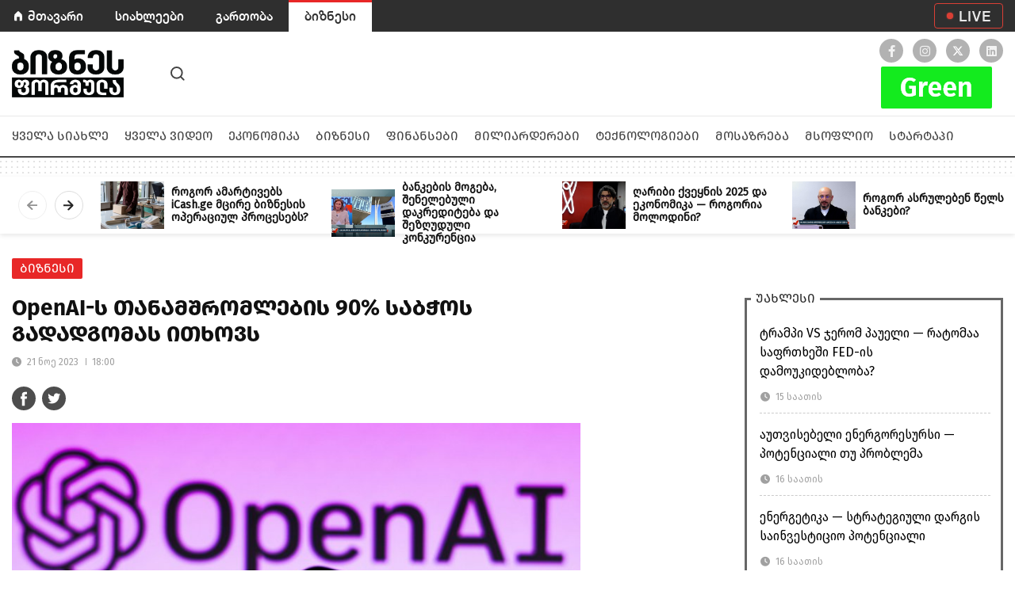

--- FILE ---
content_type: text/html; charset=utf-8
request_url: https://businessformula.ge/News/16767
body_size: 10661
content:

<!DOCTYPE html>

<html lang="ka">

<head>

    <meta http-equiv="content-type" content="text/html; charset=utf-8">

    <meta name="viewport" content="width=device-width, initial-scale=1.0">



    
        <title>OpenAI-ს თანამშრომლების 90% საბჭოს გადადგომას ითხოვს </title>

    
    <meta property="fb:pages"   content="101002011293899" />

    <meta property="fb:app_id"  content="2951573271566204" />

    <meta property="og:url"           content="https://businessformula.ge//News/16767" />
                <meta property="og:type"          content="website" />
                <meta property="og:title"         content="OpenAI-ს თანამშრომლების 90% საბჭოს გადადგომას ითხოვს" />
                <meta property="og:description"   content="წერილში ისინი ეჭვქვეშ აყენებენ საბჭოს კომპეტენციას და მუშაობაში ხელისშეშლაში ადანაშაულებენ." />
                <meta property="og:image"         content="https://businessformula.ge/uploads_script/articles/2023/11/21/nyuwtz3wtqb015s.jpg" />
    <meta name="twitter:card" content="summary_large_image">
                <meta name="twitter:title" content="OpenAI-ს თანამშრომლების 90% საბჭოს გადადგომას ითხოვს">
                <meta name="twitter:description" content="წერილში ისინი ეჭვქვეშ აყენებენ საბჭოს კომპეტენციას და მუშაობაში ხელისშეშლაში ადანაშაულებენ.">
                <meta name="twitter:image" content="https://businessformula.ge/uploads_script/articles/2023/11/21/nyuwtz3wtqb015s.jpg">
                
    
    <meta name="keywords" CONTENT="OpenAI,ხელოვნური ინტელექტი,სემ ალტმენი,Microsoft" />

    <meta name="description" CONTENT="წერილში ისინი ეჭვქვეშ აყენებენ საბჭოს კომპეტენციას და მუშაობაში ხელისშეშლაში ადანაშაულებენ." />

    <meta name="csrf-token" CONTENT="4b3d9ccea6226a8b70cc72ec70f891ad59a7cc1b1bce83c9d2b8de0e34bff4dd" />


<!--    <link rel="apple-touch-icon" sizes="57x57" href="/images/favicon/apple-icon-57x57.png">

    <link rel="apple-touch-icon" sizes="60x60" href="/images/favicon/apple-icon-60x60.png">

    <link rel="apple-touch-icon" sizes="72x72" href="/images/favicon/apple-icon-72x72.png">

    <link rel="apple-touch-icon" sizes="76x76" href="/images/favicon/apple-icon-76x76.png">

    <link rel="apple-touch-icon" sizes="114x114" href="/images/favicon/apple-icon-114x114.png">

    <link rel="apple-touch-icon" sizes="120x120" href="/images/favicon/apple-icon-120x120.png">

    <link rel="apple-touch-icon" sizes="144x144" href="/images/favicon/apple-icon-144x144.png">

    <link rel="apple-touch-icon" sizes="152x152" href="/images/favicon/apple-icon-152x152.png">

    <link rel="apple-touch-icon" sizes="180x180" href="/images/favicon/apple-icon-180x180.png">

    <link rel="icon" type="image/png" sizes="192x192"  href="/images/favicon/android-icon-192x192.png">

    <link rel="icon" type="image/png" sizes="32x32" href="/images/favicon/favicon-32x32.png">

    <link rel="icon" type="image/png" sizes="96x96" href="/images/favicon/favicon-96x96.png">-->

    <link rel="icon" type="image/png" sizes="32x32" href="https://businessformula.ge/blue.png">

    <link rel="manifest" href="/images/favicon/manifest.json">

    <meta name="msapplication-TileColor" content="#ffffff">

    <meta name="msapplication-TileImage" content="/images/favicon/ms-icon-144x144.png">

    <meta name="theme-color" content="#ffffff">



    <link rel="stylesheet" href="/css/bootstrap.min.css" />

    <link rel="stylesheet" href="/css/owlcarousel/assets/owl.carousel.min.css">

    <link rel="stylesheet" href="/css/owlcarousel/assets/owl.theme.default.min.css">

    <link rel="stylesheet" href="/css/fancybox.css" />

    <link rel="stylesheet" href="/css/fonts/webfonts.css" />

    <link rel="stylesheet" href="/css/styles.min.css" />

    <link rel="stylesheet" href="/css/main.css?v=1768884288" />

    <link rel="stylesheet" href="/css/footer.css" />

    <link rel="stylesheet" href="https://use.fontawesome.com/releases/v5.8.2/css/all.css" />

    <link rel="stylesheet" href="/css/video-player.min.css">

    <link rel="stylesheet" href="https://unpkg.com/video.js@7/dist/video-js.min.css" />

    


    <script src="/js/functions.min.js"></script>

    <script src="/js/jquery.js"></script>

    <script src="https://cdn.jsdelivr.net/npm/bootstrap@4.4.1/dist/js/bootstrap.bundle.min.js"></script>

    <script src="/js/fancybox.js"></script>

    <script src="/js/owl.carousel.min.js"></script>



    <!-- Google Tag Manager -->

    <script>(function(w,d,s,l,i){w[l]=w[l]||[];w[l].push({'gtm.start':

                new Date().getTime(),event:'gtm.js'});var f=d.getElementsByTagName(s)[0],

            j=d.createElement(s),dl=l!='dataLayer'?'&l='+l:'';j.async=true;j.src=

            'https://www.googletagmanager.com/gtm.js?id='+i+dl;f.parentNode.insertBefore(j,f);

        })(window,document,'script','dataLayer','GTM-58B2583');</script>

    <!-- End Google Tag Manager -->

    <style>

        @media only screen and (max-width: 800px) {

 .nomobile {

 display: none;

  }

}

  .main__live__button {

      position: relative;

      width: 87px;

      height: 32px;

      border: 1px solid #EE4136;

      border-radius: 4px;

      opacity: 0.9;

      color: #fff;

      display: flex;

      justify-content: center;

      align-items: center;

      font-size: 18px;

      font-family: HelveticaNeue-Medium;

      letter-spacing: 1px;

      padding-left: 15px;

  }

  .main__live__button:hover {

    color: #EE4136;

  }

  .main__live__button::before {

      position: absolute;

      content: '';

      top: 0;

      bottom: 0;

      margin-top: auto;

      margin-bottom: auto;

      left: 15px;

      height: 8px;

      width: 8px;

      box-shadow: 0 0 2px #ee4136;

      background-color: #ee4136;

      border-radius: 50%;

  }

    a{

      text-decoration: none !important;

    }

    .main__latest__news__list__item a span{

      color:black !important;

    }

    .main__popular__news__list__item  a span{

      color:black !important;

    }

    .default a{

      color:black !important;

    }

    </style>



    <link rel="stylesheet" type="text/css" href="../bloomberg_green/plugin/swiperSlider/css/swiper.min.css" />

    <link rel="stylesheet" type="text/css" href="../bloomberg_green/plugin/bootstrap-4.0.0/css/bootstrap.min.css" />

    <link rel="stylesheet" text="text/css" href="../bloomberg_green/plugin/fontawesome/css/all.min.css" />

    <link rel="stylesheet" text="text/css" href="../bloomberg_green/css/fonts.css" />

    <!-- <link rel="stylesheet" text="text/css" href="../bloomberg_green/css/reset.css" /> -->

    <link rel="stylesheet" text="text/css" href="../bloomberg_green/css/style.css" />

    <link rel="stylesheet" text="text/css" href="../bloomberg_green/css/responsive.css" />





</head>

<body>

<!-- Google Tag Manager (noscript) -->

<noscript><iframe src="https://www.googletagmanager.com/ns.html?id=GTM-58B2583" height="0" width="0" style="display:none;visibility:hidden"></iframe></noscript>

<!-- End Google Tag Manager (noscript) -->



<div class="header__control__box">

    <div class="container d-flex justify-content-between align-items-center">

        <ul>

            <li><a href="https://formula.ge/">მთავარი</a></li>

            <li><a href="https://formulanews.ge/Category/All">სიახლეები</a></li>

            <li><a href="https://tv.formula.ge/">გართობა</a></li>

            <li class="active"><a href="https://businessformula.ge/">ბიზნესი</a></liv>

        </ul>

        <div>

            <a href="https://formulanews.ge/Live" class="main__live__button float-right d-none d-md-flex">

              LIVE

            </a>

        </div>

    </div>

</div>



<div class="header__box">

    <div class="container">

        <div class="header__box__items">

                <div class="left__item">

                    <a href="https://businessformula.ge/Home" class="logotype"></a>

                    <a href="javascript:;" class="search__button"></a>



                    <div class="right__buttons">

                        <a href="javascript:;" class="search__button"></a>

                        <div class="menu__button">

                            <input type="checkbox" id="menu__checkbox"/>

                            <span></span>

                            <span></span>

                            <span></span>

                        </div>

                    </div>

                </div>

            <!-- <a href="https://www.facebook.com/watch/106632844375554/483309563327431/" target="_blank">

                <img style="width:200px;height:85px;object-fit:contain;" src="https://businessformula.ge/img/logo__1.png" alt="" class="nomobile" >

            </a>

            <a href="https://formulanews.ge/Programs_video/ბიზნესი_Powered_by_Bloomberg/1/50" target="_blank">

                <img style="width:200px;height:85px;object-fit:contain;" src="https://businessformula.ge/img/ertillll.png" alt="" class="nomobile" >

            </a>

            <a href="https://formulanews.ge/Programs_video/ეკონომიკა_მარტივად/1/82" target="_blank">

                <img style="width:200px;height:85px;object-fit:contain;" src="https://businessformula.ge/img/logo2.png" alt="" class="nomobile"  >



            </a>

            <a href="https://www.facebook.com/watch/106632844375554/771553373742777" target="_blank">

            <img style="width:200px;height:85px;object-fit:contain;" src="https://businessformula.ge/img/logo3.png" alt="" class="nomobile"  >



            </a> -->

                <div class="right__item">

                    <div class="socials header_socials">

                        <a href="https://www.facebook.com/FormulaBusiness/" target="_blank" class="facebook"><i class="fab fa-facebook-f"></i></a>

                        <a href="https://www.instagram.com/businessformula.ge/" target="_blank" class="instagram"><i class="fab fa-instagram"></i></a>

                        <a href="https://twitter.com/FormulaGe" target="_blank" class="twitter"> <img src="https://businessformula.ge/images/twitter-white.svg" alt="" style='width:16px;height:16px;'></a>

                        <a href="https://www.linkedin.com/company/65710752/admin/" target="_blank" class="linkedin"><i class="fab fa-linkedin"></i></a>

                    </div>

                    <div class="green_bloomberg">

                        <a href="https://businessformula.ge/Category/green">

                            <img src="https://businessformula.ge/img/gr.png" alt="">

                        </a>

                    </div>

                </div>

        </div>

    </div>

    <div class="header__box__menu">

        <div class="container">

            <ul class="header__box__navbar">

                <li class="header__box__item all"><a href="/Category/All">ყველა სიახლე</a></li>

                <li class="header__box__item videos_all"><a href="/Videos/All">ყველა ვიდეო</a></li>

                
                <li class="header__box__item economics"><a href="/Category/economics">ეკონომიკა</a></li>

                
                <li class="header__box__item business"><a href="/Category/business">ბიზნესი</a></li>

                
                <li class="header__box__item finances"><a href="/Category/finances">ფინანსები</a></li>

                
                <li class="header__box__item billionaires"><a href="/Category/billionaires">მილიარდერები</a></li>

                
                <li class="header__box__item technologies"><a href="/Category/technologies">ტექნოლოგიები</a></li>

                
                <li class="header__box__item consideration"><a href="/Category/consideration">მოსაზრება</a></li>

                
                <li class="header__box__item world"><a href="/Category/world">მსოფლიო</a></li>

                
                <li class="header__box__item start-up"><a href="/Category/start-up">სტარტაპი</a></li>

                
            </ul>

        </div>

    </div>

</div>


<section class="main__section">
    <link rel="stylesheet" href="/css/news_single.css">

<style>
     .newcolor {
    border: 3px solid #10b981;
}
</style>
<div class="news__inner__slider">
    <div class="owl-carousel owl-theme news__inner__slider__box">
                    <a href="/News/18774" class="news__inner__slider__item">
                <div class="news__inner__slider__item__image">
                    <img src="/uploads_script/articles/2025/12/24/thumb_4xxukolfhv7i2a7.jpg" alt="როგორ ამარტივებს iCash.ge მცირე ბიზნესის ოპერაციულ პროცესებს?">
                </div>
                <div class="news__inner__slider__item__title">
                    როგორ ამარტივებს iCash.ge მცირე ბიზნესის ოპერაციულ პროცესებს?                </div>
            </a>
                    <a href="/News/18775" class="news__inner__slider__item">
                <div class="news__inner__slider__item__image">
                    <img src="/uploads_script/articles/2025/12/26/thumb_2vqb64j1hqakdyd.jpg" alt="ბანკების მოგება, შენელებული დაკრედიტება და შეზღუდული კონკურენცია">
                </div>
                <div class="news__inner__slider__item__title">
                    ბანკების მოგება, შენელებული დაკრედიტება და შეზღუდული კონკურენცია                </div>
            </a>
                    <a href="/News/18780" class="news__inner__slider__item">
                <div class="news__inner__slider__item__image">
                    <img src="/uploads_script/articles/2025/12/30/thumb_yzk54ef3cceb0tu.jpg" alt="ღარიბი ქვეყნის 2025 და ეკონომიკა — როგორია მოლოდინი?">
                </div>
                <div class="news__inner__slider__item__title">
                    ღარიბი ქვეყნის 2025 და ეკონომიკა — როგორია მოლოდინი?                </div>
            </a>
                    <a href="/News/18776" class="news__inner__slider__item">
                <div class="news__inner__slider__item__image">
                    <img src="/uploads_script/articles/2025/12/26/thumb_c0jziztaqy72j6d.jpg" alt="როგორ ასრულებენ წელს ბანკები?">
                </div>
                <div class="news__inner__slider__item__title">
                    როგორ ასრულებენ წელს ბანკები?                </div>
            </a>
                    <a href="/News/18768" class="news__inner__slider__item">
                <div class="news__inner__slider__item__image">
                    <img src="/uploads_script/articles/2025/12/22/thumb_jgfmcbyahg60rop.jpg" alt="უძრავი ქონების ბაზრის ტენდენციები 2025 — როგორია მოლოდინი?">
                </div>
                <div class="news__inner__slider__item__title">
                    უძრავი ქონების ბაზრის ტენდენციები 2025 — როგორია მოლოდინი?                </div>
            </a>
                    <a href="/News/18777" class="news__inner__slider__item">
                <div class="news__inner__slider__item__image">
                    <img src="/uploads_script/articles/2025/12/26/thumb_mulzm6mvob68k1w.jpg" alt="ახალი სტადიონის პროექტი ჯერ არ არსებობს — ეკონომიკის სამინისტრო მიწების ჩამორთმევას მაინც იწყებს">
                </div>
                <div class="news__inner__slider__item__title">
                    ახალი სტადიონის პროექტი ჯერ არ არსებობს — ეკონომიკის სამინისტრო მიწების ჩამორთმევას მაინც იწყებს                </div>
            </a>
                    <a href="/News/18781" class="news__inner__slider__item">
                <div class="news__inner__slider__item__image">
                    <img src="/uploads_script/articles/2025/12/30/thumb_9cyc370a6g4iumg.png" alt="როგორი იყო 2025 წელი ბიზნესისთვის?">
                </div>
                <div class="news__inner__slider__item__title">
                    როგორი იყო 2025 წელი ბიზნესისთვის?                </div>
            </a>
                    <a href="/News/18782" class="news__inner__slider__item">
                <div class="news__inner__slider__item__image">
                    <img src="/uploads_script/articles/2025/12/30/thumb_na4tf44rf0assr7.jpg" alt="&quot;კოკა-კოლა ბოთლერს ჯორჯია&quot; ნარჩენების მართვის საერთაშორისო სტანდარტს ამკვიდრებს">
                </div>
                <div class="news__inner__slider__item__title">
                    &quot;კოკა-კოლა ბოთლერს ჯორჯია&quot; ნარჩენების მართვის საერთაშორისო სტანდარტს ამკვიდრებს                </div>
            </a>
            </div>
</div>

<div class="news__inner__box">
  <div class="container">
      <div id="div_to_hit">
          <div class="row">
              <div class="col-sm-12 col-md-8 col-lg-7">
                  <article class="article">
                      <div class="news__inner__cats">
                                                <a href="/Category/business" class="news__inner__category">ბიზნესი</a>

                                                                                              </div>

                      <h1 class="news__inner__desc__title" >
                          OpenAI-ს თანამშრომლების 90% საბჭოს გადადგომას ითხოვს                      </h1>

                      <div class="news__inner__images_date">
                        <div class="news__inner__images_created"><i class="fas fa-clock mr-1"></i> 21 ნოე 2023<span class="time-split"></span>18:00</div>
                        <div class="news__inner__images_read_time d-none">3 წუთის საკითხავი</div>
                      </div>

                      <div class="row news__inner__socials" style="padding-bottom: 15px">
                          <div class="col-sm-12 col-md-4 col-lg-4 news-inner-info">
                              <div class="col news_socials mb-30" style="margin-top:12px;margin-left:-15px">
                                  <a href="https://www.facebook.com/sharer.php?u=https://businessformula.ge//News/16767" class="share-popup float-left">
                                      <img src="/images/fb.svg" alt="fb">
                                  </a>
                                  <a href="https://twitter.com/intent/tweet?text=OpenAI-ს თანამშრომლების 90% საბჭოს გადადგომას ითხოვს" class="share-popup twitter_icon" >
                                      <i class="fab fa-twitter"></i>
                                  </a>
                                                                </div>
                          </div>

                          <div class="col-sm-12 col-md-8 col-lg-8 news-inner-info">
                            <div class="time_ago text-right d-none">
                                <style media="screen">
                                    .time-split{background: #a0a0a0;}
                                </style>
                                <img src="/images/fb.svg" width="14" alt="clock" style="margin-top:-3px"/>
                                <span id="fb_share_count" title="გაზიარებები"></span>
                                <img src="/images/user.svg" width="14" alt="clock" style="margin-top:-3px"/>
                                <span title="ნახვები">726</span>
                            </div>
                          </div>
                      </div>

                      <div class="row">
                                              </div>

                      <section class="article-content" >
                                                                                      <div class="news__inner__main__image">
                                    <img src="/uploads_script/articles/2023/11/21/nyuwtz3wtqb015s.jpg" alt="OpenAI-ს თანამშრომლების 90% საბჭოს გადადგომას ითხოვს" />
                                                                    </div>
                                                        
                          <p><span style="font-size: large;">OpenAI-ს თანამშრომლები, სემ ალტმენის ხელმძღვანელობიდან გადაყენების გამო, კომპანიის საბჭოს გადადგომისკენ <a href="https://www.bloomberg.com/news/articles/2023-11-20/openai-staff-threaten-to-go-to-microsoft-if-board-doesn-t-quit">მოუწოდებენ</a>.</span></p>
<p><span style="font-size: large;"> წერილში ისინი ეჭვქვეშ აყენებენ საბჭოს კომპეტენციას და მუშაობაში ხელისშეშლაში ადანაშაულებენ. ამასთან, დასაქმებულები ითხოვენ, რომ საბჭომ ალტმენი თანამდებობაზე აღადგინოს. </span></p>
<p><span style="font-size: large;">მოთხოვნას ხელს 770 თანამშრომლიდან 700-ზე მეტი აწერს. მათ შორის არიან მაღალი რანგის მენეჯერები.&nbsp;<br /></span></p>
<p><span style="font-size: large;">მათი მტკიცებით, არ შეუძლიათ იმუშაონ იმ ადამიანებთან, რომლებსაც არ აქვთ კომპეტენცია და არ ზრუნავენ თანამშრომლებსა და კომპანიის მისიაზე.&nbsp;</span></p>
<p><span style="font-size: large;">მოთხოვნების შეუსრულებლობის შემთხვევაში, ხელმომწერები აცხადებენ, რომ კომპანიას დატოვებენ და შესაძლოა, Microsoft-ს შეუერთდნენ.&nbsp;</span></p>
<p><span style="font-size: large;">Reuters-ი საკუთარ წყაროებზე დაყრდნობით წერს, რომ ალტმენის გათავისუფლების გამო, ინვესტორები ბორდისთვის ჩივილს <a href="https://www.reuters.com/technology/openai-investors-considering-suing-board-after-ceos-abrupt-firing-sources-2023-11-20/?utm_source=Facebook&utm_medium=Social&fbclid=IwAR0LuYmg6LswzgIGwiOdErG6dvImZI-MD4BmgEgMhwKhX62QC1S5kyGlyBQ">განიხილავენ</a>. გამოცემის ინფორმაციით, ისინი ამ საკითხზე იურისტებთან მსჯელობენ.&nbsp;</span></p>
<p><span style="font-size: large;">ინვესტორები შიშობენ, რომ შესაძლოა,&nbsp;OpenAI-ში ჩადებული ასობით მილიონი დოლარი&nbsp;დაკარგონ.&nbsp;</span></p>
<p><span style="font-size: large;">OpenAI-ს აღმასრულებლის პოზიციიდან გათავისუფლებული სემ ალტმენი Microsoft-ის ახალ AI კვლევით ჯგუფს უხელმძღვანელებს.&nbsp;ალტმენთან ერთად AI ჯგუფს უხელმძღვანელებს გრეგ ბროკმენი, OpenAI-ის საბჭოს წევრი და თანადამფუძნებელი. მან კომპანია, ალტმენის გადაყენების შემდეგ, პროტესტის ნიშნად დატოვა.</span></p>
<p><span style="font-size: large;">სემ ალტმენი OpenAI-ის აღმასრულებელი დირექტორის პოსტიდან პარასკევს&nbsp;<a href="https://businessformula.ge/News/16716">გაათავისუფლეს</a>.&nbsp;საბჭომ განაცხადა, რომ ალტმენი კომუნიკაციაში ყოველთვის გულწრფელი არ არის და მისი, როგორც ლიდერის მიმართ, ნდობა&nbsp;დაკარგა.&nbsp;</span></p>
<p><span style="font-size: large;">ალტმენის გათავისუფლების გამო, კომპანიის საბჭო კრიტიკის ქარცეცხლში მოექცა. კომპანია 2015 წელს დაარსდა, თუმცა გლობალურ წარმატებას გასულ წელს, ხელოვნური ინტელექტის ყველაზე ცნობილი ჩეტბოტის, ChatGPT-ის გამოშვების შემდეგ მიაღწია.</span></p>                           <link rel="stylesheet" href="https://cdn.jsdelivr.net/gh/fancyapps/fancybox@3.5.2/dist/jquery.fancybox.min.css" />
                           <script src="https://cdn.jsdelivr.net/gh/fancyapps/fancybox@3.5.2/dist/jquery.fancybox.min.js"></script>

                           <div class="row mb-5">
                                                        </div>

                           <div style="clear: both"></div>

                      </section>


                      

                      <div class="article_bottom_info mb-30">
                          <div class="row">
                              <div class="col-md-12 news_socials">
                                  <a class="share-popup float-left" href="https://www.facebook.com/sharer.php?u=https://businessformula.ge//News/16767" target="_blank">
                                      <img src="/images/fb.svg" alt="fb">
                                  </a>
                                  <a href="https://twitter.com/intent/tweet?text=OpenAI-ს თანამშრომლების 90% საბჭოს გადადგომას ითხოვს" class="share-popup twitter_icon" >
                                      <i class="fab fa-twitter"></i>
                                  </a>
                                  <a href="https://www.linkedin.com/company/65710752/admin/" class="share-popup twitter_icon" >
                                      <i class="fab fa-linkedin"></i>
                                  </a>
                                  <div class="fb-save" data-uri="https://businessformula.ge//News/16767"></div>
                                  <a href="/masala" target="_blank" class="float-right HelveticaNeue-Medium">მასალის გამოყენების პირობები</a>
                              </div>
                          </div>
                      </div>

                      <div id="popular_tags2" class="mb-50">
                                                <div class="tag">
                              <a href="/Tag/OpenAI">OpenAI</a>
                          </div>
                                                <div class="tag">
                              <a href="/Tag/ხელოვნური ინტელექტი">ხელოვნური ინტელექტი</a>
                          </div>
                                                <div class="tag">
                              <a href="/Tag/სემ ალტმენი">სემ ალტმენი</a>
                          </div>
                                                <div class="tag">
                              <a href="/Tag/Microsoft">Microsoft</a>
                          </div>
                                            </div>

                  </article>
              </div>

              <div class="col-sm-12 col-md-4 col-lg-5 news__inner__right__boxes">
                  <div class="main__latest__news__list">
                      <div class="main__latest__news__list__title">უახლესი</div>
                                                <div class="main__latest__news__list__item first__child">
                              <a href="/News/18787">
                                  <span>ტრამპი VS ჯერომ პაუელი — რატომაა საფრთხეში FED-ის დამოუკიდებლობა?</span>
                              </a>
                              <div class="main__new__slider_date">
                                  <i class="fas fa-clock mr-1"></i> 15 საათის                              </div>
                          </div>
                                                <div class="main__latest__news__list__item">
                              <a href="/News/18786">
                                  <span>აუთვისებელი ენერგორესურსი — პოტენციალი თუ პრობლემა</span>
                              </a>
                              <div class="main__new__slider_date">
                                  <i class="fas fa-clock mr-1"></i> 16 საათის                              </div>
                          </div>
                                                <div class="main__latest__news__list__item">
                              <a href="/News/18785">
                                  <span>ენერგეტიკა — სტრატეგიული დარგის საინვესტიციო პოტენციალი</span>
                              </a>
                              <div class="main__new__slider_date">
                                  <i class="fas fa-clock mr-1"></i> 16 საათის                              </div>
                          </div>
                                                <div class="main__latest__news__list__item">
                              <a href="/News/18783">
                                  <span>McDonald’s დადიანზე - თბილისში კიდევ ერთი რიგით 21-ე ახალი რესტორანი გაიხსნა</span>
                              </a>
                              <div class="main__new__slider_date">
                                  <i class="fas fa-clock mr-1"></i> 4 დღის                              </div>
                          </div>
                                        </div>

                  <div class="main__popular__news__list">
                      <div class="main__popular__news__list__title">პოპულარული</div>
                                                <div class="main__popular__news__list__item first__child">
                              <div class="main__popular__news__list__numbering">1</div>
                              <a href="/News/18774">
                                  <span>როგორ ამარტივებს iCash.ge მცირე ბიზნესის ოპერაციულ პროცესებს?</span>
                              </a>
                              <div class="main__new__slider_date">
                                  <i class="far fa-eye"></i> 323 ნახვა
                              </div>
                          </div>
                                                <div class="main__popular__news__list__item">
                              <div class="main__popular__news__list__numbering">2</div>
                              <a href="/News/18775">
                                  <span>ბანკების მოგება, შენელებული დაკრედიტება და შეზღუდული კონკურენცია</span>
                              </a>
                              <div class="main__new__slider_date">
                                  <i class="far fa-eye"></i> 239 ნახვა
                              </div>
                          </div>
                                                <div class="main__popular__news__list__item">
                              <div class="main__popular__news__list__numbering">3</div>
                              <a href="/News/18780">
                                  <span>ღარიბი ქვეყნის 2025 და ეკონომიკა — როგორია მოლოდინი?</span>
                              </a>
                              <div class="main__new__slider_date">
                                  <i class="far fa-eye"></i> 235 ნახვა
                              </div>
                          </div>
                                                <div class="main__popular__news__list__item">
                              <div class="main__popular__news__list__numbering">4</div>
                              <a href="/News/18776">
                                  <span>როგორ ასრულებენ წელს ბანკები?</span>
                              </a>
                              <div class="main__new__slider_date">
                                  <i class="far fa-eye"></i> 228 ნახვა
                              </div>
                          </div>
                                        </div>
              <div class="main__latest__news__list newcolor">
    <div class="main__latest__news__list__title">მოსაზრება</div>
            <div class="main__latest__news__list__item  first__child">

            <a href="/News/15831">
                <span>რა პერსპექტივა აქვს სკოლებში პროფესიული განათლების ინტეგრირებას</span>
            </a>
           <div class="main__new__slider_date">
            <i class="fas fa-clock mr-1"></i> 2 წლის </div>
        </div>
            <div class="main__latest__news__list__item ">

            <a href="/News/15480">
                <span>მეტი ქვეყანა უნდა გახდეს &quot;უსაფრთხო&quot; - გერმანელი კონსერვატორები მიგრანტების წინააღმდეგ</span>
            </a>
           <div class="main__new__slider_date">
            <i class="fas fa-clock mr-1"></i> 2 წლის </div>
        </div>
            <div class="main__latest__news__list__item ">

            <a href="/News/15332">
                <span>დოლარიზაცია: არგენტინის ეკონომიკის მომავალი</span>
            </a>
           <div class="main__new__slider_date">
            <i class="fas fa-clock mr-1"></i> 2 წლის </div>
        </div>
            <div class="main__latest__news__list__item ">

            <a href="/News/15358">
                <span>პრიგოჟინი მკვდარია. იქნება თუ არა რუბლი შემდეგი? - Bloomberg</span>
            </a>
           <div class="main__new__slider_date">
            <i class="fas fa-clock mr-1"></i> 2 წლის </div>
        </div>
    </div>


              </div>

          </div>
    </div>
  </div>
</div>
<script type="text/javascript">
    let main__popular__news__slider = $('.main__popular__news__slider');
    let main__similar__news__slider = $('.main__similar__news__slider');
    let news__inner__slider__box = $('.news__inner__slider__box');

    news__inner__slider__box.owlCarousel({
        loop: false,
        margin: 10,
        dots: false,
        nav: true,
        navText:[
            `<div class="svg__slider_prev"></div>`,
            `<div class="svg__slider_next"></div>`
        ],
        responsive:{0:{items:1},600:{items:4},1000:{items:4}}
    });

    main__popular__news__slider.owlCarousel({
      loop: false,
      margin: 10,
      dots: false,
      nav: true,
      navText:[
        `<div class="main__header__slider_prev"></div>`,
        `<div class="main__header__slider_next"></div>`
      ],
      responsive:{0:{items:1},600:{items:4},1000:{items:4}}
    });

    main__similar__news__slider.owlCarousel({
      loop: false,
      margin: 10,
      dots: false,
      nav: true,
      navText:[
        `<div class="main__header__slider_prev"></div>`,
        `<div class="main__header__slider_next"></div>`
      ],
      responsive:{0:{items:1},600:{items:4},1000:{items:4}}
    });

    if($('.newsInnerContentSlider').length){
      $('.newsInnerContentSlider').owlCarousel({
        loop: true,
        nav: true,
        dots: false,
        responsive:{
            0:{
                items:1
            },
            600:{
                items:1
            },
            1000:{
                items:1
            }
        },
        navText: [
            '<div class="svg-arrow-left"></div>',
            '<div class="svg-arrow-right"></div>'
        ],
      })
    }

      var toCross_position = $("#div_to_hit").offset().top;
  var toCross_height = $("#div_to_hit").height();
  var x = 0;

  $(window).scroll(function() {
      if ($(window).width()>991 && $('.today_news').height() < $('.article').height()) {
          if ($(document).scrollTop() > 180) {
              $('.today_news').addClass('sticky');
              var fixed_position = $('.today_news').offset().top;
              var fixed_height = $('.today_news').height();

              if ($('.today_news').hasClass("sticky")) {
                  if (fixed_position + fixed_height+62 >= toCross_position + toCross_height) {
                      $('.today_news').removeClass('sticky');
                      $('.today_news').addClass('stay');
                  }
              }
              if ($('.today_news').hasClass("stay")) {
                  if($(document).scrollTop()+61 <= fixed_position) {
                      $('.today_news').removeClass('stay');
                      $('.today_news').addClass('sticky');
                  }
              }
          }
          else {
              $('.today_news').removeClass('sticky');
          }
      }

  });

  // $(".news_inner_img").click(function(){
  //     var video = $("video").get(0);
  //     if ( video.paused ) {
  //         $("video").attr('controls', '');
  //         $(".play_btn").fadeOut();
  //         setTimeout(function(){ video.play(); }, 100);
  //     } else {
  //         $(".play_btn").fadeIn();
  //         $("video").removeAttr('controls');
  //         video.pause();
  //     }
  // })


  $(".share-popup").click(function(){
      var window_size = "width=585,height=511";
      var url = this.href;
      var domain = url.split("/")[2];
      switch(domain) {
          case "www.facebook.com":
              window_size = "width=585,height=368";
              break;
          case "www.twitter.com":
              window_size = "width=585,height=261";
              break;
      }
      window.open(url, '', 'menubar=no,toolbar=no,resizable=yes,scrollbars=yes,' + window_size);
      return false;
  });

  if($("object").length > 0) {
    embedVideoId = $("object").attr('data').substr($("object").attr('data').lastIndexOf('/') + 1);

    $("object").replaceWith(`
      <div class="embed-responsive embed-responsive-16by9">
        <iframe class="embed-responsive-item" width="100%" height="50%" src="https://www.youtube.com/embed/`+embedVideoId+`" frameborder="0" allow="autoplay; encrypted-media" allowfullscreen></iframe>
      </div>
    `);
  }

  window.detectMobiles = function() {
    let check = false;
    (function(a){if(/(android|bb\d+|meego).+mobile|avantgo|bada\/|blackberry|blazer|compal|elaine|fennec|hiptop|iemobile|ip(hone|od)|iris|kindle|lge |maemo|midp|mmp|mobile.+firefox|netfront|opera m(ob|in)i|palm( os)?|phone|p(ixi|re)\/|plucker|pocket|psp|series(4|6)0|symbian|treo|up\.(browser|link)|vodafone|wap|windows ce|xda|xiino/i.test(a)||/1207|6310|6590|3gso|4thp|50[1-6]i|770s|802s|a wa|abac|ac(er|oo|s\-)|ai(ko|rn)|al(av|ca|co)|amoi|an(ex|ny|yw)|aptu|ar(ch|go)|as(te|us)|attw|au(di|\-m|r |s )|avan|be(ck|ll|nq)|bi(lb|rd)|bl(ac|az)|br(e|v)w|bumb|bw\-(n|u)|c55\/|capi|ccwa|cdm\-|cell|chtm|cldc|cmd\-|co(mp|nd)|craw|da(it|ll|ng)|dbte|dc\-s|devi|dica|dmob|do(c|p)o|ds(12|\-d)|el(49|ai)|em(l2|ul)|er(ic|k0)|esl8|ez([4-7]0|os|wa|ze)|fetc|fly(\-|_)|g1 u|g560|gene|gf\-5|g\-mo|go(\.w|od)|gr(ad|un)|haie|hcit|hd\-(m|p|t)|hei\-|hi(pt|ta)|hp( i|ip)|hs\-c|ht(c(\-| |_|a|g|p|s|t)|tp)|hu(aw|tc)|i\-(20|go|ma)|i230|iac( |\-|\/)|ibro|idea|ig01|ikom|im1k|inno|ipaq|iris|ja(t|v)a|jbro|jemu|jigs|kddi|keji|kgt( |\/)|klon|kpt |kwc\-|kyo(c|k)|le(no|xi)|lg( g|\/(k|l|u)|50|54|\-[a-w])|libw|lynx|m1\-w|m3ga|m50\/|ma(te|ui|xo)|mc(01|21|ca)|m\-cr|me(rc|ri)|mi(o8|oa|ts)|mmef|mo(01|02|bi|de|do|t(\-| |o|v)|zz)|mt(50|p1|v )|mwbp|mywa|n10[0-2]|n20[2-3]|n30(0|2)|n50(0|2|5)|n7(0(0|1)|10)|ne((c|m)\-|on|tf|wf|wg|wt)|nok(6|i)|nzph|o2im|op(ti|wv)|oran|owg1|p800|pan(a|d|t)|pdxg|pg(13|\-([1-8]|c))|phil|pire|pl(ay|uc)|pn\-2|po(ck|rt|se)|prox|psio|pt\-g|qa\-a|qc(07|12|21|32|60|\-[2-7]|i\-)|qtek|r380|r600|raks|rim9|ro(ve|zo)|s55\/|sa(ge|ma|mm|ms|ny|va)|sc(01|h\-|oo|p\-)|sdk\/|se(c(\-|0|1)|47|mc|nd|ri)|sgh\-|shar|sie(\-|m)|sk\-0|sl(45|id)|sm(al|ar|b3|it|t5)|so(ft|ny)|sp(01|h\-|v\-|v )|sy(01|mb)|t2(18|50)|t6(00|10|18)|ta(gt|lk)|tcl\-|tdg\-|tel(i|m)|tim\-|t\-mo|to(pl|sh)|ts(70|m\-|m3|m5)|tx\-9|up(\.b|g1|si)|utst|v400|v750|veri|vi(rg|te)|vk(40|5[0-3]|\-v)|vm40|voda|vulc|vx(52|53|60|61|70|80|81|83|85|98)|w3c(\-| )|webc|whit|wi(g |nc|nw)|wmlb|wonu|x700|yas\-|your|zeto|zte\-/i.test(a.substr(0,4))) check = true;})(navigator.userAgent||navigator.vendor||window.opera);
    return check;
  };

  $("iframe").each(function(i,v) {
    var url = $(v).attr('src');

    if(url.match(/facebook.com/) && url.match(/video.php/)) {
      if(detectMobiles()) {
        $(v).attr('height', $(v).attr('height') - 140);
      }
    } else if(url.match(/youtube.com/)) {
      if(detectMobiles()) {
        $(v).attr('height', $(v).attr('height') - 130);
      }
    }
  });
</script>
                                    </section>


<footer class="footer__box">
    <div class="footer__top__section">
        <div class="container">
            <div class="footer__top__items">
                <div class="footer__menu__box d-none d-md-block">
                    <ul class="footer_menu"><li class="default"><a href="/Contact">კონტაქტი</a></li>
<li class="default"><a href="/authors/all">ავტორები</a></li>
<li class="default"><a href="/masala">მასალის გამოყენების პირობები</a></li>
</ul>                </div>
                <div class="footer__socials socials">
                    <a href="#" class="regulation">15<sup><span>+</span></sup></a>
                    <a href="https://tv.formula.ge/#/player" target="_blank"><i class="fas fa-tv"></i></a>
                    <a href="https://play.google.com/store/apps/details?id=com.formulacreativetv.mobile" target="_blank">
                        <i class="fab fa-google-play"></i>
                    </a>
                    <a href="https://www.facebook.com/FormulaBusiness/" target="_blank"><i class="fab fa-facebook-f"></i></a>
                    <a href="https://apps.apple.com/jp/app/tv-formula/id1481472436?l=en" target="_blank"><i class="fab fa-app-store"></i></a>
                    <a href="https://www.youtube.com/channel/UCkG71vWzNWVt7RTXTYy-oow" target="_blank"><i class="fab fa-youtube"></i></a>
                    <a href="https://www.instagram.com/businessformula.ge/" target="_blank"><i class="fab fa-instagram"></i></a>
                    <a href="https://twitter.com/FormulaGe" target="_blank">
                        <!-- <i class="fab fa-twitter"></i> -->
                        <img src="https://businessformula.ge/images/twitter-white.svg" alt="" style='width:16px;height:16px;'>
                        
                       
                    </a>
                </div>
            </div>
        </div>
    </div>

    <div class="d-flex justify-content-center d-block d-sm-none">
        <div class="footer__menu__box">
            <ul class="footer_menu"><li class="default"><a href="/Contact">კონტაქტი</a></li>
<li class="default"><a href="/authors/all">ავტორები</a></li>
<li class="default"><a href="/masala">მასალის გამოყენების პირობები</a></li>
</ul>        </div>
    </div>

    <div class="footer__bottom__text">
        <div class="container">
            <p>© 2026 BusinessFormula All Rights Reserved. Created By <a id="proservice" href="http://proservice.ge/" target="_blank">Proservice</a></p>
        </div>
    </div>
</footer>


<div id="modal-container">
    <div class="modal-background">
        <div class="modal">
            <form id="main_search" action="/" method="GET">
                <input type="hidden" name="m" value="104">
                <input autocomplete="off" pattern=".{3,}" required="" title="ჩაწერეთ მინიმუმ 3 ასო" type="text" name="kw" value="" placeholder="საძიებო სიტყვა">
                <button type="submit">ძებნა</button>
            </form>
        </div>
    </div>
</div>

<script src="/js/main.min.js"></script>
<script src="/js/app.js"></script>
    <script src="https://vjs.zencdn.net/7.6.6/video.js"></script>
    <script src="/js/video-player.js"></script>
    <script>
        if ($("#video-player").length > 0) {
            var player = videojs('video-player');
        }
    </script>

<!-- scripts -->
<script src="../bloomberg_green/plugin/swiperSlider/js/swiper.min.js"></script>
<!-- <script src="../bloomberg_green/plugin/jQuery/jquery-3.4.1.min.js"></script> -->
<script src="../bloomberg_green/plugin/bootstrap-4.0.0/js/popper.min.js"></script>
<script src="../bloomberg_green/plugin/bootstrap-4.0.0/js/bootstrap.min.js"></script>
<script src="../bloomberg_green/js/app.js"></script>


</body>
</html>


--- FILE ---
content_type: text/css
request_url: https://businessformula.ge/bloomberg_green/css/responsive.css
body_size: 211
content:
@media (min-width: 1260px) {
  .container {
    max-width: 1280px;
  }
}
@media (max-width: 1280px) {
  .info_left_side,
  .info_thumbs_img {
    width: 50%;
  }
  .s1 .thumb_img {
    width: 35%;
    margin-right: 20px;
  }
  .info_txt_block {
    width: 60%;
  }
  .main_txt_block {
    width: 98%;
    left: 15px;
  }
  .main_title {
    font-size: 16px;
  }
}
@media (max-width: 1200px) {
  .info_left_side,
  .s1 {
    height: 330px;
  }
}
@media (max-width: 575px) {
  .main_txt_block {
    width: 90%;
  }
  .bloomberg_logo {
    width: 175px;
    height: 65px;
  }
  .information_block {
    display: block;
  }
  .s1 {
    height: initial;
  }
  .info_left_side,
  .info_thumbs_img {
    width: 100%;
  }
  .info_left_side {
    margin-right: 0;
    margin-bottom: 15px;
  }
  .info_title {
    font-size: 14px;
  }
  .info_img {
    height: 200px;
  }
  .description_ {
    padding: 15px;
  }
  .desc_title {
    font-size: 16px;
  }
}


--- FILE ---
content_type: text/css
request_url: https://businessformula.ge/css/news_single.css
body_size: 2061
content:
.isEditable {
    position: relative;
    top: 0;
    left: 0;
}
.news__inner__box {
    padding: 31px 0;
    padding-bottom: 15px;
}
.news__inner__cats {
    display: flex;
    margin-bottom: 20px;
}
.news__inner__cats .news__inner__category {
    display: flex;
    justify-content: center;
    padding: 5px 10px;
    align-items: center;
    background-color: #E82727;
    border-radius: 2px;
    margin-right: 10px;
    color: #fff;
    font-family: firago;
    line-height: 1;
    -webkit-font-feature-settings: "case" 1;
    -moz-font-feature-settings: "case" 1;
    -ms-font-feature-settings: "case" 1;
    font-feature-settings: "case" 1;
}
.news__inner__desc__box {
    display: flex;
}
.news__inner__desc {
    width: 70%;
    margin-right: 44px;
}
.news__inner__right__boxes {
    padding-left: 15%;
}
.news__inner__desc__title {
    font-size: 28px;
    color: #101010;
    font-family: 'firago Bold';
    -webkit-font-feature-settings: "case" 1;
    -moz-font-feature-settings: "case" 1;
    -ms-font-feature-settings: "case" 1;
    font-feature-settings: "case" 1;
}
.news__inner__images_date {
    display: flex;
    justify-content: space-between;
    margin-top: 10px;
    margin-bottom: 10px;
}
.news__inner__images_created,
.news__inner__images_read_time {
    font-size: 12px;
    color: #A0A0A0;
}
.news__inner__image {
    width: 100%;
    height: 455px;
}
.news__inner__image img {
    width: 100%;
    height: 100%;
    object-fit: cover;
}
.news__inner__images_created .time-split {
    background: #A0A0A0;
}
.today_news {
    border:none;
}
.news_date {
    font-size: 12px;
    margin-top: 5px;
    margin-bottom: 5px;
}
.news_title {
    font-size: 14px;
}
.today_news hr {
    margin-top: 10px;
    margin-bottom: 10px;
    border-top: 1px solid #BFBFBF;
}
.today_news_title {
    position: relative;
    font-size: 16px;
    font-family: 'firago';
    line-height: 1;
    color: #191919;
    -webkit-font-feature-settings: "case" 1;
    -moz-font-feature-settings: "case" 1;
    -ms-font-feature-settings: "case" 1;
    font-feature-settings: "case" 1;
    margin-bottom: 15px;
    background: #F4F4F4;
    padding: 16px 20px;
    padding-left: 40px;
    border-top: 2px solid #F01414;
}
.today_news_title::before {
    position: absolute;
    content: '';
    width: 8px;
    height: 12px;
    left: 18px;
    top: -2px;
    bottom: 0;
    margin-top: auto;
    margin-bottom: auto;
    background-color: #F01414;
}
.today_news_title::after {
    position: absolute;
    content: '';
    width: 0;
    height: 0;
    left: 26px;
    top: -3px;
    bottom: 0;
    margin-top: auto;
    margin-bottom: auto;
    border-style: solid;
    border-width: 6px 0 6px 6.6px;
    border-color: transparent transparent transparent #F01414;
}
.popular_today, .today_news {
    padding-top: 0;
}
.news_title {
    font-family: HelveticaNeue;
}
.article-content ul {
    padding-left: 15px;
    list-style-type: none;
}
.article-content ul li {
    position: relative;
    font-size: 16px!important;
}
.article-content ul li::before {
    position: absolute;
    content: '';
    height: 8px;
    width: 8px;
    left: -15px;
    top: 10px;
    border-radius: 50%;
    border: 1px solid #aaa;
}
.news__inner__main__image {
    position: relative;
}
.news__inner__main__image__text {
    position: absolute;
    bottom: 25px;
    right: 15px;
    color: #fff;
    padding: 4px 12px;
    background-color: rgba(0, 0, 0, 0.5);
    border-radius: 4px;
}
.news__inner__main__image__author {
    text-align: right;
    font-family: 'firago';
    -webkit-font-feature-settings: "case" 1;
    -moz-font-feature-settings: "case" 1;
    -ms-font-feature-settings: "case" 1;
    font-feature-settings: "case" 1;
}
/* Latest News Style */
.main__latest__news__list {
    margin-top: 50px;
    position: relative;
    width: 100%;
    border: 3px solid #676767;
    padding: 15px 13px 15px 16px;
}
.main__latest__news__list__title {
    position: absolute;
    top: -14px;
    font-size: 16px;
    left: 5px;
    padding: 4px 6px;
    background-color: #fff;
    color: #2c2c2c;
    font-family: 'firago', sans-serif;
    line-height: 1;
    -webkit-font-feature-settings: "case" 1;
    -moz-font-feature-settings: "case" 1;
    -ms-font-feature-settings: "case" 1;
    font-feature-settings: "case" 1;
}
.main__latest__news__list__item {
    border-top: 1px dashed #CBCBCB;
    padding-top: 15px;
}
.main__latest__news__list__item.first__child {
    border-top: none;
    border-top 0;
}
.main__latest__news__list .main__latest__news__list__item:hover a,
.main__latest__news__list .main__latest__news__list__item:focus  a{
    color: #E82727;
}
/* Popular news list */
.main__popular__news__list {
    margin-top: 50px;
    position: relative;
    width: 100%;
    border: 3px solid #E82727;
    padding: 15px 13px 15px 16px;
}
.main__popular__news__list__title {
    position: absolute;
    top: -14px;
    font-size: 16px;
    left: 5px;
    padding: 4px 6px;
    background-color: #fff;
    color: #2c2c2c;
    font-family: 'firago', sans-serif;
    line-height: 1;
    -webkit-font-feature-settings: "case" 1;
    -moz-font-feature-settings: "case" 1;
    -ms-font-feature-settings: "case" 1;
    font-feature-settings: "case" 1;
}
.main__popular__news__list__item {
    position: relative;
    border-top: 1px dashed #CBCBCB;
    padding-top: 15px;
    padding-left: 25px;
}
.main__popular__news__list__numbering {
    position: absolute;
    font-size: 24px;
    font-family: 'HelveticaNeue-Bold', sans-serif;
    color: #E82727;
    top: 10px;
    left: 0;
}
.main__popular__news__list__item.first__child {
    border-top: none;
}
.main__popular__news__list .main__popular__news__list__item:hover a,
.main__popular__news__list .main__popular__news__list__item:focus  a{
    color: #E82727;
}

/* Popular News top slider */
.news__inner__slider {
    position: relative;
    width: 100%;
}
.news__inner__slider::before {
    position: absolute;
    content: '';
    top: -20px;
    right: 0;
    width: 100%;
    height: 30px;
    background: linear-gradient(to left, transparent, transparent), radial-gradient(circle at 1px 1px, #C4C4C4 1px,transparent 1px, transparent 0) 0 0 / 7px 7px;
    opacity: 0.47;
    z-index: -1;
}
.news__inner__slider__box {
    margin-top: 24px;
    height: 72px;
    padding: 6px 0 6px 127px;
    background: #FFFFFF;
    box-shadow: 0 2px 6px #0000001A;
}
.news__inner__slider__item {
    display: flex;
    flex-direction: row;
    align-items: center;
    width: 100%;
}
.news__inner__slider__item__image {
    width: 80px;
    height: 60px;
}
.news__inner__slider__item__image img {
    width: 80px!important;
    height: 60px;
    object-fit: cover;
}
.news__inner__slider__item__title {
    padding: 0 9px;
    color: #101010;
    line-height: 1.2;
    font-weight: bold;
    font-size: 14px;
}
.news__inner__slider__box .owl-nav {
    position: absolute;
    left: 0;
    top: 0;
    margin: 0;
    width: 127px;
    height: 72px;
    display: flex;
    justify-content: center;
    align-items: center;
}
.news__inner__slider__box .owl-nav > .owl-prev,
.news__inner__slider__box .owl-nav > .owl-next {
    position: relative;
    display: flex;
    justify-content: center;
    align-items: center;
    height: 36px;
    width: 36px;
    background-color: #fff!important;
    border-radius: 50%!important;
    border: 1px solid #DDDDDD!important;
}
.news__inner__slider__box .svg__slider_prev {
    width: 12.688px;
    height: 12.911px;
    background-image: url('../images/slider__arrow__dark.svg');
    background-size: cover;
}
.news__inner__slider__box .svg__slider_next {
    width: 12.688px;
    height: 12.911px;
    background-image: url('../images/slider__arrow__dark.svg');
    background-size: cover;
    transform: matrix(-1, 0, 0, -1, 0, 0);
}

@media (max-width: 767.98px) {
    .news__inner__slider__box {
        padding-left: 80px;
    }
    .news__inner__slider__box .owl-nav {
        width: 80px;
    }
    .news__inner__slider__box .owl-nav > .owl-prev,
    .news__inner__slider__box .owl-nav > .owl-next {
        height: 30px;
        width: 30px;
    }
    .news__inner__slider__item__title {
        font-size: 12px;
    }
    .news__inner__right__boxes {
        padding-left: 15px;
    }
    .main__latest__news__list {
        margin: 0;
    }
    .news__inner__desc__title {
        font-size: 16px;
    }
    .popular_today, .today_news {
        padding: 0;
    }
    .news__inner__socials {
        display: flex;
        justify-content: space-between;
        align-items: center;
        margin-bottom: 15px;
        width: 100%;
    }
    .news__inner__socials .news-inner-info {
        width: 50%;
        padding: 0;
    }
    .news__inner__socials .news-inner-info .news_socials {
        margin-top: 0!important;
        margin-left: 0!important;
        display: block!important;
    }
    .news-inner-info .time_ago {
        margin: 8px;
    }
}


--- FILE ---
content_type: application/javascript
request_url: https://businessformula.ge/js/functions.min.js
body_size: 1164
content:
var Tout;function Toggle(e,t,n,o){setTimeout(function(){ChangeColor(n,o)},0),document.getElementById(e).style.display="none",document.getElementById(t).style.display="block"}function lng(e){var t,n=window.location.href;t=/lng=/.test(n)?n.replace(/lng=\w*/,"lng="+e):/\?/.test(n)?n+"&lng="+e:n+"?lng="+e,window.location.replace(t)}function writeCookie(e,t,n){if(n>0){var o=new Date;o.setTime(o.getTime()+1e3*n*60*60);var i=o.toGMTString();document.cookie=e+"="+escape(t)+";path="+escape("/")+";expires="+i+";domain="+baseDomainString(),document.cookie=e+"="+escape(t)+";path="+escape("/")+";expires="+i+";domain=www."+baseDomainString()}else document.cookie=e+"="+escape(t)+";path="+escape("/")+";domain="+baseDomainString(),document.cookie=e+"="+escape(t)+";path="+escape("/")+";domain=www."+baseDomainString()}function readCookie(e){var t=document.cookie;if(!t||""==t)return"";t=t.split(";");for(var n,o=0;o<t.length;){if(" "==(n=t[o].split("=")[0]).charAt(0)&&(n=n.substring(1)),n==e)return unescape(t[o].split("=")[1]);o++}return""}function deleteCookie(e){document.cookie=e+"="+readCookie(e)+";path="+escape("/")+";expires=Thu, 01-Jan-1970 00:00:01 GMT;"}function CheckIsIE(){return"MICROSOFT INTERNET EXPLORER"==navigator.appName.toUpperCase()}function print_innerHTML(parseFrom,iframeTo,css_src){document.getElementById(iframeTo).contentWindow.document.body.innerHTML=document.getElementById(parseFrom).innerHTML,1==CheckIsIE()?(iframe=eval("document."+iframeTo),iframe.close(),importCSS(get_DOC(document.getElementById(iframeTo)),css_src),iframe.focus(),iframe.print()):(importCSS(get_DOC(document.getElementById(iframeTo)),css_src),document.getElementById(iframeTo).contentWindow.print())}function importCSS(e,t){var n,o,i,r,c,a=t.replace(/\s+/,"").split(",");for(r=0,n=a.length;r<n;r++)null!=(c=a[r])&&"null"!=c&&c.length>0&&(-1==c.indexOf("://")&&"/"!=c.charAt(0)&&(c=this.documentBasePath+"/"+c),void 0===e.createStyleSheet?((o=e.createElement("link")).rel="stylesheet",o.href=c,null!=(i=e.getElementsByTagName("head"))&&i.length>0&&i[0].appendChild(o)):e.createStyleSheet(c))}function get_DOC(e){return e.contentWindow?e.contentWindow.document:e.contentDocument?e.contentDocument:e.document}function displayKeyCode(e){return e.which?e.which:event.keyCode}function socialShare(e,t,n,o){var i=screen.height/2-n/2,r=screen.width/2-t/2;window.open(e,"sharer","top="+i+",left="+r+",toolbar=0,status=0,width="+t+",height="+n)}function createCookie(e,t,n){var o;if(n){var i=new Date;i.setTime(i.getTime()+24*n*60*60*1e3),o="; expires="+i.toGMTString()}else o="";document.cookie=encodeURIComponent(e)+"="+encodeURIComponent(t)+o+"; path=/"}function getCookie(e){for(var t=encodeURIComponent(e)+"=",n=document.cookie.split(";"),o=0;o<n.length;o++){for(var i=n[o];" "===i.charAt(0);)i=i.substring(1,i.length);if(0===i.indexOf(t))return decodeURIComponent(i.substring(t.length,i.length))}return null}function eraseCookie(e){createCookie(e,"",-1)}IE=!!document.all;


--- FILE ---
content_type: image/svg+xml
request_url: https://businessformula.ge/images/feather-search-white.svg
body_size: 168
content:
<svg xmlns="http://www.w3.org/2000/svg" width="18.524" height="18.524" viewBox="0 0 18.524 18.524"><defs><style>.a{fill:none;stroke:#ffffff;stroke-linecap:round;stroke-linejoin:round;stroke-width:2px;}</style></defs><g transform="translate(-3.5 -3.5)"><path class="a" d="M18.6,11.548A7.048,7.048,0,1,1,11.548,4.5,7.048,7.048,0,0,1,18.6,11.548Z" transform="translate(0 0)"/><path class="a" d="M28.767,28.713l-3.792-3.738" transform="translate(-8.157 -8.103)"/></g></svg>

--- FILE ---
content_type: image/svg+xml
request_url: https://businessformula.ge/images/slider__arrow__dark.svg
body_size: 158
content:
<svg xmlns="http://www.w3.org/2000/svg" width="12.688" height="12.911" viewBox="0 0 12.688 12.911"><defs><style>.a{fill:none;stroke:#242424;stroke-linecap:round;stroke-linejoin:round;stroke-width:2px;}</style></defs><g transform="translate(11.688 11.497) rotate(180)"><line class="a" x2="10.083" transform="translate(0 5.042)"/><path class="a" d="M12,5l5.041,5.041L12,15.083" transform="translate(-6.353 -5)"/></g></svg>


--- FILE ---
content_type: image/svg+xml
request_url: https://businessformula.ge/images/new_logo.svg
body_size: 10520
content:
<svg xmlns="http://www.w3.org/2000/svg" xmlns:xlink="http://www.w3.org/1999/xlink" width="140.923" height="60" viewBox="0 0 140.923 60">
  <image id="Asset_1" data-name="Asset 1" width="140.923" height="60" xlink:href="[data-uri]"/>
</svg>
